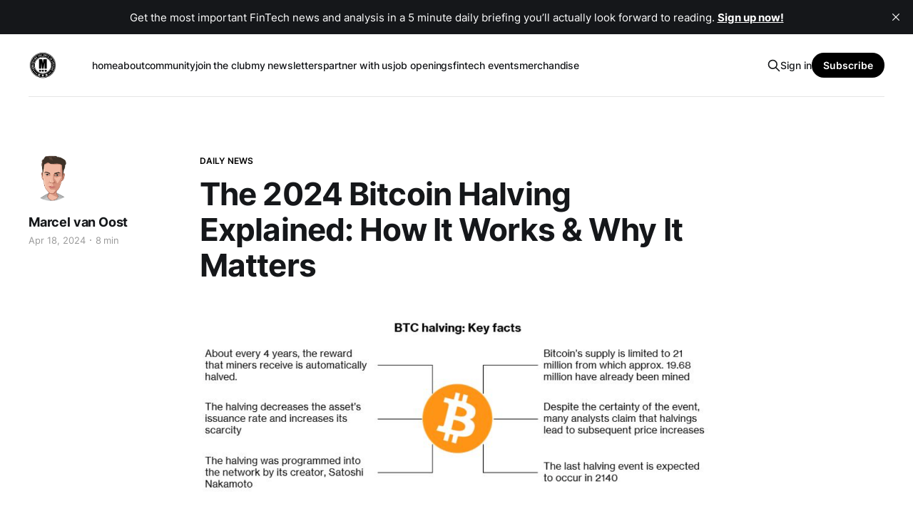

--- FILE ---
content_type: text/html; charset=utf-8
request_url: https://www.connectingthedotsinfin.tech/the-2024-bitcoin-halving-explained-how-it-works-why-it-matters/
body_size: 14451
content:
<!DOCTYPE html>
<html lang="en">

<head>
    <meta charset="utf-8">
    <meta name="viewport" content="width=device-width, initial-scale=1">
    <title>The 2024 Bitcoin Halving Explained: How It Works &amp; Why It Matters</title>
    <link rel="stylesheet" href="https://www.connectingthedotsinfin.tech/assets/built/screen.css?v=037c009394">

    <link rel="icon" href="https://www.connectingthedotsinfin.tech/content/images/size/w256h256/format/jpeg/2023/09/Connecting-the-dots-in-fintech-01.jpg" type="image/jpeg">
    <link rel="canonical" href="https://www.connectingthedotsinfin.tech/the-2024-bitcoin-halving-explained-how-it-works-why-it-matters/">
    <meta name="referrer" content="no-referrer-when-downgrade">
    
    <meta property="og:site_name" content="Connecting the dots in FinTech...">
    <meta property="og:type" content="article">
    <meta property="og:title" content="The 2024 Bitcoin Halving Explained: How It Works &amp; Why It Matters">
    <meta property="og:description" content="Hey FinTech Fanatic!

In the midst of Bitcoin&#x27;s surging valuation, all eyes are on the upcoming Bitcoin halving event, stirring up widespread anticipation and speculation. But what exactly does this event entail, and why is it so crucial in 2024?

Bitcoin halving, occurring roughly every four years after the mining">
    <meta property="og:url" content="https://www.connectingthedotsinfin.tech/the-2024-bitcoin-halving-explained-how-it-works-why-it-matters/">
    <meta property="og:image" content="https://www.connectingthedotsinfin.tech/content/images/size/w1200/2024/04/Scherm-afbeelding-2024-04-17-om-13.36.20-1.png">
    <meta property="article:published_time" content="2024-04-18T03:55:34.000Z">
    <meta property="article:modified_time" content="2024-04-18T07:26:36.000Z">
    <meta property="article:tag" content="Daily News">
    
    <meta name="twitter:card" content="summary_large_image">
    <meta name="twitter:title" content="The 2024 Bitcoin Halving Explained: How It Works &amp; Why It Matters">
    <meta name="twitter:description" content="Hey FinTech Fanatic!

In the midst of Bitcoin&#x27;s surging valuation, all eyes are on the upcoming Bitcoin halving event, stirring up widespread anticipation and speculation. But what exactly does this event entail, and why is it so crucial in 2024?

Bitcoin halving, occurring roughly every four years after the mining">
    <meta name="twitter:url" content="https://www.connectingthedotsinfin.tech/the-2024-bitcoin-halving-explained-how-it-works-why-it-matters/">
    <meta name="twitter:image" content="https://www.connectingthedotsinfin.tech/content/images/size/w1200/2024/04/Scherm-afbeelding-2024-04-17-om-13.36.20-1.png">
    <meta name="twitter:label1" content="Written by">
    <meta name="twitter:data1" content="Marcel van Oost">
    <meta name="twitter:label2" content="Filed under">
    <meta name="twitter:data2" content="Daily News">
    <meta name="twitter:site" content="@oost_marcel">
    <meta property="og:image:width" content="1200">
    <meta property="og:image:height" content="449">
    
    <script type="application/ld+json">
{
    "@context": "https://schema.org",
    "@type": "Article",
    "publisher": {
        "@type": "Organization",
        "name": "Connecting the dots in FinTech...",
        "url": "https://www.connectingthedotsinfin.tech/",
        "logo": {
            "@type": "ImageObject",
            "url": "https://www.connectingthedotsinfin.tech/content/images/2023/09/Connecting-the-dots-in-fintech-01-1.jpg"
        }
    },
    "author": {
        "@type": "Person",
        "name": "Marcel van Oost",
        "image": {
            "@type": "ImageObject",
            "url": "https://www.connectingthedotsinfin.tech/content/images/2023/09/mvo-tekening-1.webp",
            "width": 931,
            "height": 828
        },
        "url": "https://www.connectingthedotsinfin.tech/author/mvo/",
        "sameAs": []
    },
    "headline": "The 2024 Bitcoin Halving Explained: How It Works &amp; Why It Matters",
    "url": "https://www.connectingthedotsinfin.tech/the-2024-bitcoin-halving-explained-how-it-works-why-it-matters/",
    "datePublished": "2024-04-18T03:55:34.000Z",
    "dateModified": "2024-04-18T07:26:36.000Z",
    "image": {
        "@type": "ImageObject",
        "url": "https://www.connectingthedotsinfin.tech/content/images/size/w1200/2024/04/Scherm-afbeelding-2024-04-17-om-13.36.20-1.png",
        "width": 1200,
        "height": 449
    },
    "keywords": "Daily News",
    "description": "Hey FinTech Fanatic!\n\nIn the midst of Bitcoin&#x27;s surging valuation, all eyes are on the upcoming Bitcoin halving event, stirring up widespread anticipation and speculation. But what exactly does this event entail, and why is it so crucial in 2024?\n\nBitcoin halving, occurring roughly every four years after the mining of every 210,000th block, slashes mining rewards by half. This reduction effectively slows down the introduction of new Bitcoins into circulation. The 2024 halving marks the fourth oc",
    "mainEntityOfPage": "https://www.connectingthedotsinfin.tech/the-2024-bitcoin-halving-explained-how-it-works-why-it-matters/"
}
    </script>

    <meta name="generator" content="Ghost 6.12">
    <link rel="alternate" type="application/rss+xml" title="Connecting the dots in FinTech..." href="https://www.connectingthedotsinfin.tech/rss/">
    <script defer src="https://cdn.jsdelivr.net/ghost/portal@~2.56/umd/portal.min.js" data-i18n="true" data-ghost="https://www.connectingthedotsinfin.tech/" data-key="e3fc8afe6607c17a1dd0c14739" data-api="https://connecting-the-dots-in-fintech.ghost.io/ghost/api/content/" data-locale="en" crossorigin="anonymous"></script><style id="gh-members-styles">.gh-post-upgrade-cta-content,
.gh-post-upgrade-cta {
    display: flex;
    flex-direction: column;
    align-items: center;
    font-family: -apple-system, BlinkMacSystemFont, 'Segoe UI', Roboto, Oxygen, Ubuntu, Cantarell, 'Open Sans', 'Helvetica Neue', sans-serif;
    text-align: center;
    width: 100%;
    color: #ffffff;
    font-size: 16px;
}

.gh-post-upgrade-cta-content {
    border-radius: 8px;
    padding: 40px 4vw;
}

.gh-post-upgrade-cta h2 {
    color: #ffffff;
    font-size: 28px;
    letter-spacing: -0.2px;
    margin: 0;
    padding: 0;
}

.gh-post-upgrade-cta p {
    margin: 20px 0 0;
    padding: 0;
}

.gh-post-upgrade-cta small {
    font-size: 16px;
    letter-spacing: -0.2px;
}

.gh-post-upgrade-cta a {
    color: #ffffff;
    cursor: pointer;
    font-weight: 500;
    box-shadow: none;
    text-decoration: underline;
}

.gh-post-upgrade-cta a:hover {
    color: #ffffff;
    opacity: 0.8;
    box-shadow: none;
    text-decoration: underline;
}

.gh-post-upgrade-cta a.gh-btn {
    display: block;
    background: #ffffff;
    text-decoration: none;
    margin: 28px 0 0;
    padding: 8px 18px;
    border-radius: 4px;
    font-size: 16px;
    font-weight: 600;
}

.gh-post-upgrade-cta a.gh-btn:hover {
    opacity: 0.92;
}</style><script async src="https://js.stripe.com/v3/"></script>
    <script defer src="https://cdn.jsdelivr.net/ghost/sodo-search@~1.8/umd/sodo-search.min.js" data-key="e3fc8afe6607c17a1dd0c14739" data-styles="https://cdn.jsdelivr.net/ghost/sodo-search@~1.8/umd/main.css" data-sodo-search="https://connecting-the-dots-in-fintech.ghost.io/" data-locale="en" crossorigin="anonymous"></script>
    <script defer src="https://cdn.jsdelivr.net/ghost/announcement-bar@~1.1/umd/announcement-bar.min.js" data-announcement-bar="https://www.connectingthedotsinfin.tech/" data-api-url="https://www.connectingthedotsinfin.tech/members/api/announcement/" crossorigin="anonymous"></script>
    <link href="https://www.connectingthedotsinfin.tech/webmentions/receive/" rel="webmention">
    <script defer src="/public/cards.min.js?v=037c009394"></script>
    <link rel="stylesheet" type="text/css" href="/public/cards.min.css?v=037c009394">
    <script defer src="/public/comment-counts.min.js?v=037c009394" data-ghost-comments-counts-api="https://www.connectingthedotsinfin.tech/members/api/comments/counts/"></script>
    <script defer src="/public/member-attribution.min.js?v=037c009394"></script>
    <script defer src="/public/ghost-stats.min.js?v=037c009394" data-stringify-payload="false" data-datasource="analytics_events" data-storage="localStorage" data-host="https://www.connectingthedotsinfin.tech/.ghost/analytics/api/v1/page_hit"  tb_site_uuid="fd201cfa-f9f4-4edc-9a10-2de1aaaad5ef" tb_post_uuid="197c441f-5ae5-4ea0-bea0-67b795d5c388" tb_post_type="post" tb_member_uuid="undefined" tb_member_status="undefined"></script><style>:root {--ghost-accent-color: #000000;}</style>
    <!-- Google tag (gtag.js) -->
<script async src="https://www.googletagmanager.com/gtag/js?id=G-TCY7HZDRBB"></script>
<script>
  window.dataLayer = window.dataLayer || [];
  function gtag(){dataLayer.push(arguments);}
  gtag('js', new Date());

  gtag('config', 'G-TCY7HZDRBB');
</script>
<!-- Google tag (gtag.js) -->
<script async src="https://www.googletagmanager.com/gtag/js?id=G-P6YM63WVJH"></script>
<script>
  window.dataLayer = window.dataLayer || [];
  function gtag(){dataLayer.push(arguments);}
  gtag('js', new Date());

  gtag('config', 'G-P6YM63WVJH');
</script>
</head>

<body class="post-template tag-daily-news is-head-left-logo">
<div class="gh-site">

    <header id="gh-head" class="gh-head gh-outer">
        <div class="gh-head-inner gh-inner">
            <div class="gh-head-brand">
                <div class="gh-head-brand-wrapper">
                    
                    <a class="gh-head-logo" href="https://www.connectingthedotsinfin.tech">
                            <img src="https://www.connectingthedotsinfin.tech/content/images/2023/09/Connecting-the-dots-in-fintech-01-1.jpg" alt="Connecting the dots in FinTech...">
                                <img src="https://www.connectingthedotsinfin.tech/content/images/2023/09/Connecting-the-dots-in-fintech-01-2.jpg" alt="Connecting the dots in FinTech...">
                    </a>
                    
                </div>
                <button class="gh-search gh-icon-btn" aria-label="Search this site" data-ghost-search><svg xmlns="http://www.w3.org/2000/svg" fill="none" viewBox="0 0 24 24" stroke="currentColor" stroke-width="2" width="20" height="20"><path stroke-linecap="round" stroke-linejoin="round" d="M21 21l-6-6m2-5a7 7 0 11-14 0 7 7 0 0114 0z"></path></svg></button>
                <button class="gh-burger"></button>
            </div>

            <nav class="gh-head-menu">
                <ul class="nav">
    <li class="nav-home"><a href="https://www.connectingthedotsinfin.tech/">home</a></li>
    <li class="nav-about"><a href="https://www.connectingthedotsinfin.tech/about/">about</a></li>
    <li class="nav-community"><a href="https://www.connectingthedotsinfin.tech/community/">community</a></li>
    <li class="nav-join-the-club"><a href="https://www.connectingthedotsinfin.tech/#/portal/">join the club</a></li>
    <li class="nav-my-newsletters"><a href="https://www.connectingthedotsinfin.tech/my-newsletters/">my newsletters</a></li>
    <li class="nav-partner-with-us"><a href="https://www.connectingthedotsinfin.tech/partner-with-us/">partner with us</a></li>
    <li class="nav-job-openings"><a href="https://www.connectingthedotsinfin.tech/job-openings/">job openings</a></li>
    <li class="nav-fintech-events"><a href="https://www.connectingthedotsinfin.tech/events/">fintech events</a></li>
    <li class="nav-merchandise"><a href="https://www.connectingthedotsinfin.tech/merchandise/">merchandise</a></li>
</ul>

            </nav>

            <div class="gh-head-actions">
                    <button class="gh-search gh-icon-btn" aria-label="Search this site" data-ghost-search><svg xmlns="http://www.w3.org/2000/svg" fill="none" viewBox="0 0 24 24" stroke="currentColor" stroke-width="2" width="20" height="20"><path stroke-linecap="round" stroke-linejoin="round" d="M21 21l-6-6m2-5a7 7 0 11-14 0 7 7 0 0114 0z"></path></svg></button>
                    <div class="gh-head-members">
                                <a class="gh-head-link" href="#/portal/signin" data-portal="signin">Sign in</a>
                                <a class="gh-head-btn gh-btn gh-primary-btn" href="#/portal/signup" data-portal="signup">Subscribe</a>
                    </div>
            </div>
        </div>
    </header>

    
<main class="gh-main">
        <article class="gh-article post tag-daily-news">

            <header class="gh-article-header gh-canvas">
                    <a class="gh-article-tag" href="https://www.connectingthedotsinfin.tech/tag/daily-news/">Daily News</a>

                <h1 class="gh-article-title">The 2024 Bitcoin Halving Explained: How It Works &amp; Why It Matters</h1>

                    <aside class="gh-article-sidebar">

        <div class="gh-author-image-list">
                <a class="gh-author-image" href="/author/mvo/">
                        <img src="https://www.connectingthedotsinfin.tech/content/images/2023/09/mvo-tekening-1.webp" alt="Marcel van Oost">
                </a>
        </div>

        <div class="gh-author-name-list">
                <h4 class="gh-author-name">
                    <a href="/author/mvo/">Marcel van Oost</a>
                </h4>
                
        </div>

        <div class="gh-article-meta">
            <div class="gh-article-meta-inner">
                <time class="gh-article-date" datetime="2024-04-18">Apr 18, 2024</time>
                    <span class="gh-article-meta-sep"></span>
                    <span class="gh-article-length">8 min</span>
            </div>
        </div>

    </aside>


                    <figure class="gh-article-image">
        <img
            srcset="/content/images/size/w300/2024/04/Scherm-afbeelding-2024-04-17-om-13.36.20-1.png 300w,
                    /content/images/size/w720/2024/04/Scherm-afbeelding-2024-04-17-om-13.36.20-1.png 720w,
                    /content/images/size/w960/2024/04/Scherm-afbeelding-2024-04-17-om-13.36.20-1.png 960w,
                    /content/images/size/w1200/2024/04/Scherm-afbeelding-2024-04-17-om-13.36.20-1.png 1200w,
                    /content/images/size/w2000/2024/04/Scherm-afbeelding-2024-04-17-om-13.36.20-1.png 2000w"
            sizes="(max-width: 1200px) 100vw, 1200px"
            src="/content/images/size/w1200/2024/04/Scherm-afbeelding-2024-04-17-om-13.36.20-1.png"
            alt="The 2024 Bitcoin Halving Explained: How It Works &amp; Why It Matters"
        >
            <figcaption><span style="white-space: pre-wrap;">BTC halving 2024 Key Facts - Source picture: Botond Batorfi</span></figcaption>
    </figure>
            </header>

            <section class="gh-content gh-canvas">
                <p>Hey FinTech Fanatic!</p><p>In the midst of Bitcoin's surging valuation, all eyes are on the upcoming <a href="https://www.connectingthedotsinfin.tech/bitcoin-halving-the-key-facts/" rel="noreferrer">Bitcoin halving event</a>, stirring up widespread anticipation and speculation. But what exactly does this event entail, and why is it so crucial in 2024?</p><p>Bitcoin halving, occurring roughly every four years after the mining of every 210,000th block, slashes mining rewards by half. This reduction effectively slows down the introduction of new Bitcoins into circulation. The 2024 halving marks the fourth occurrence of this phenomenon, following its predecessors in 2012, 2016, and 2020.</p><figure class="kg-card kg-image-card kg-card-hascaption"><img src="https://www.connectingthedotsinfin.tech/content/images/2024/04/btchalvinghost.webp" class="kg-image" alt="" loading="lazy" width="1280" height="720" srcset="https://www.connectingthedotsinfin.tech/content/images/size/w600/2024/04/btchalvinghost.webp 600w, https://www.connectingthedotsinfin.tech/content/images/size/w1000/2024/04/btchalvinghost.webp 1000w, https://www.connectingthedotsinfin.tech/content/images/2024/04/btchalvinghost.webp 1280w" sizes="(min-width: 720px) 720px"><figcaption><span style="white-space: pre-wrap;">Bitcoin Halving History BTC Prices Source: Techopedia</span></figcaption></figure><p>Anticipation for the 2024 halving, slated for April 17, 2024, is palpable. Renowned figures like Robert Kiyosaki foresee Bitcoin soaring to $100,000 or even $200,000 by mid-2024, driven by factors such as potential SEC approval for a Bitcoin Spot ETF.</p><p>For miners, halving translates to a halved reward (this time from 6.25 to 3.125 BTC), prompting the need for enhanced efficiency and adaptation to fluctuating mining difficulty to maintain profitability. Yet, the halving's impact extends beyond miners, affecting investors and the broader crypto market.</p><figure class="kg-card kg-image-card kg-card-hascaption"><img src="https://www.connectingthedotsinfin.tech/content/images/2024/04/Scherm-afbeelding-2024-04-17-om-13.23.51-1.png" class="kg-image" alt="" loading="lazy" width="1302" height="478" srcset="https://www.connectingthedotsinfin.tech/content/images/size/w600/2024/04/Scherm-afbeelding-2024-04-17-om-13.23.51-1.png 600w, https://www.connectingthedotsinfin.tech/content/images/size/w1000/2024/04/Scherm-afbeelding-2024-04-17-om-13.23.51-1.png 1000w, https://www.connectingthedotsinfin.tech/content/images/2024/04/Scherm-afbeelding-2024-04-17-om-13.23.51-1.png 1302w" sizes="(min-width: 720px) 720px"><figcaption><span style="white-space: pre-wrap;">Bitcoin Halving Rewards History</span></figcaption></figure><p>The event is designed to be deflationary, curbing supply and heightening scarcity. As demand holds steady or rises, Bitcoin's value may surge over time. Already, we've witnessed significant price upticks preceding past halvings, indicating potential future gains.</p><p>To capitalize on this optimism, investors are advised to conduct thorough research, consider long-term investment strategies, and brace for potential market volatility surrounding the event. </p><p>Moreover, the 2024 halving is expected to fuel increased Bitcoin adoption globally, attracting new investors and potentially spurring regulatory scrutiny and mainstream acceptance.</p><p>In essence, the 2024 Bitcoin halving signifies a pivotal moment in the cryptocurrency realm, poised to reshape market dynamics, propel Bitcoin adoption, and catalyze regulatory developments with far-reaching implications for the global financial landscape.</p><p>Before we dive in to more Global FinTech News updates, I have one more note to my esteemed network in legal, risk, internal audit, and compliance: My friends (and founders of my portfolio company <a href="https://www.confideplatform.com/?ref=connectingthedotsinfin.tech" rel="noreferrer">Confide</a>) <a href="https://www.linkedin.com/in/pavgill/?ref=connectingthedotsinfin.tech" rel="noreferrer">Pav Gill</a> and <a href="https://www.linkedin.com/in/ryan-dough/?ref=connectingthedotsinfin.tech" rel="noreferrer">Ryan Dougherty</a> are currently seeking to deepen their collective understanding of the challenges and inefficiencies encountered in their fields. </p><p>Your unique perspectives are crucial not only for influencing policy and refining best practices but also for shaping the innovations they are developing at <a href="https://www.confideplatform.com/?ref=connectingthedotsinfin.tech" rel="noreferrer"><strong>Confide®</strong></a> .</p><p>If you could dedicate 4-5 minutes to complete <a href="https://1tvhoawtnal.typeform.com/to/K3Em3S0m?ref=connectingthedotsinfin.tech" rel="noreferrer">this survey</a>, it would be immensely helpful.</p><p>Cheers,</p><p><a href="https://www.linkedin.com/in/marcelvanoost/?ref=connectingthedotsinfin.tech" rel="noreferrer">Marcel</a></p><hr><h3 id="fintechreport">#FINTECHREPORT</h3><p><a href="https://www.linkedin.com/posts/the-future-of-banking_the-number-of-banks-or-financial-firms-providing-activity-7186358287494258688-2Nvc?utm_source=share&utm_medium=member_desktop&lipi=urn%3Ali%3Apage%3Ad_flagship3_publishing_post_edit%3Bwq2eTg1mTCy%2BmMwUzim3LA%3D%3D" rel="noopener noreferrer"><strong><em>Crypto Banking Report 2024, by Coincub</em></strong></a><strong><em>.</em></strong></p><p>The map below shows the geography of crypto banking in 2024👇</p><figure class="kg-card kg-image-card"><a href="https://www.linkedin.com/posts/the-future-of-banking_the-number-of-banks-or-financial-firms-providing-activity-7186358287494258688-2Nvc?utm_source=share&utm_medium=member_desktop&lipi=urn%3Ali%3Apage%3Ad_flagship3_publishing_post_edit%3Bwq2eTg1mTCy%2BmMwUzim3LA%3D%3D"><img src="https://www.connectingthedotsinfin.tech/content/images/2024/04/data-src-image-d1feccad-267c-4b7b-8b7a-c43dba5c7a0e.jpeg" class="kg-image" alt="" loading="lazy" width="1200" height="908" srcset="https://www.connectingthedotsinfin.tech/content/images/size/w600/2024/04/data-src-image-d1feccad-267c-4b7b-8b7a-c43dba5c7a0e.jpeg 600w, https://www.connectingthedotsinfin.tech/content/images/size/w1000/2024/04/data-src-image-d1feccad-267c-4b7b-8b7a-c43dba5c7a0e.jpeg 1000w, https://www.connectingthedotsinfin.tech/content/images/2024/04/data-src-image-d1feccad-267c-4b7b-8b7a-c43dba5c7a0e.jpeg 1200w" sizes="(min-width: 720px) 720px"></a></figure><hr><h3 id="fintech-news">FINTECH NEWS</h3><p><strong>🇨🇴&nbsp;<em>Colombian FinTech Finaktiva launches platform enabling companies to manage their treasury processes</em></strong>. The centralized financial management platform of Finaktiva allows businesses to monitor their invoices from a single place.&nbsp;<a href="https://www.latamfintech.co/articles/fintech-colombiana-finaktiva-lanza-plataforma-que-permite-a-las-empresas-administrar-sus-procesos-de-tesoreria?ref=connectingthedotsinfin.tech" rel="noopener noreferrer">Read on</a></p><p><strong>🇿🇦&nbsp;<em>Mastercard has partnered with pan-African payments provider Onafriq</em></strong>&nbsp;to offer payment solutions to consumers and SMEs in Africa. In essence,&nbsp;<a href="https://thepaypers.com/payments-general/mastercard-partners-with-onafriq--1267707?ref=connectingthedotsinfin.tech" rel="noopener noreferrer">the collaboration intends to enable Onafriq to use Mastercard technology</a>&nbsp;for digital commerce purposes.</p><p><strong>🇺🇸&nbsp;<em>Pipe launches embedded Capital-as-a-Service for small business</em></strong>. The new development in embedded finance is going to have a dramatic impact on small businesses all over the country.&nbsp;<a href="https://www.fintechnexus.com/pipe-launches-embedded-capital-as-a-service-for-small-business/?ref=connectingthedotsinfin.tech" rel="noopener noreferrer">Read the full piece here</a></p><p><strong>🇬🇧&nbsp;<em>Justt, the chargeback mitigation company, has announced the opening of its European headquarters in the heart of Camden Market, London</em></strong>. To anchor its expansion across the UK and EMEA,&nbsp;<a href="https://www.finextra.com/pressarticle/100408/justt-opens-european-hq-in-london?ref=connectingthedotsinfin.tech" rel="noopener noreferrer">Justt has relocated seasoned employees from its Israel headquarters and has embarked</a>&nbsp;on an ambitious recruitment drive to bolster the London office.</p><p><strong>🇧🇷&nbsp;<em>FinTech Brasil Cash receives authorization from Central Bank to become Payment Institution in Brazil</em></strong>. The FinTech specializes in payment solutions and is now also targeting small merchants and self-employed professionals.&nbsp;<a href="https://www.latamfintech.co/articles/fintech-brasil-cash-recibe-autorizacion-del-banco-central-para-convertirse-en-institucion-de-pagos-en-brasil?ref=connectingthedotsinfin.tech" rel="noopener noreferrer">Read more</a></p><p><strong>🇯🇲&nbsp;<em>In a bid to provide Jamaicans in the Diaspora with an alternate way to connect with loved ones back home</em></strong>, Jamaican-owned, global remittance brand, JN Money, and GiftMe, a Jamaican gift card digital marketplace&nbsp;<a href="https://jamaica.loopnews.com/content/jn-money-teams-giftme-diaspora-customer-satisfaction?ref=connectingthedotsinfin.tech" rel="noopener noreferrer">have partnered to allow persons to send e-gift cards to their loved ones in Jamaica</a>.</p><p><strong>🇨🇦&nbsp;<em>Interac acquires the exclusive Canadian rights to use Toronto-based Vouchr platform</em></strong>,&nbsp;<a href="https://www.interac.ca/en/content/news/interac-acquires-the-exclusive-canadian-rights-to-use-toronto-based-vouchr-platform/?ref=connectingthedotsinfin.tech" rel="noopener noreferrer">enabling the development of future multi-media</a>&nbsp;Interac e-Transfer notifications that can be customized by Canadians.&nbsp;</p><p>🇺🇸&nbsp;<strong><em>Klarna is launching its credit card in the United States, the Swedish FinTech giant told TechCrunch in an exclusive interview</em></strong>:&nbsp;<a href="https://techcrunch.com/2024/04/17/klarna-launches-credit-card-in-the-us-giving-users-a-way-to-make-payments-in-installments/?ref=connectingthedotsinfin.tech" rel="noopener noreferrer">“It was one of our most asked for products,” said David Fock,</a>&nbsp;Klarna’s chief product and design officer, “and will allow people to pay in the Klarna way but with a card.”</p><p><strong><em>Cogo and Personetics announce partnership to accelerate planet-friendly</em></strong>.&nbsp;<a href="https://www.linkedin.com/posts/fintech-finance_cogo-and-personetics-announce-partnership-activity-7186300366823596032-FhAW?utm_source=share&utm_medium=member_desktop" rel="noopener noreferrer">Customers will receive easy guidance on reducing their impact</a>&nbsp;with lending and sustainable solutions to help them complete their personally recommended climate actions.</p><hr><h3 id="payments-news">PAYMENTS NEWS</h3><p>🇺🇸&nbsp;<a href="https://www.linkedin.com/posts/marcelvanoost_bank-of-america-q1-2024-results-are-in-zelle-activity-7186002053456875520-uOGW?utm_source=share&utm_medium=member_desktop" rel="noopener noreferrer"><strong><em>Bank of America Q1 2024 results are in: Zelle P2P payment volume reaches $106 billion, up 26% YoY</em></strong></a>&nbsp;🤯</p><figure class="kg-card kg-image-card"><a href="https://www.linkedin.com/posts/marcelvanoost_bank-of-america-q1-2024-results-are-in-zelle-activity-7186002053456875520-uOGW?utm_source=share&utm_medium=member_desktop&lipi=urn%3Ali%3Apage%3Ad_flagship3_publishing_post_edit%3Bwq2eTg1mTCy%2BmMwUzim3LA%3D%3D"><img src="https://www.connectingthedotsinfin.tech/content/images/2024/04/data-src-image-52bd1528-ce76-4717-b38a-63e1766753cc.jpeg" class="kg-image" alt="" loading="lazy" width="773" height="708" srcset="https://www.connectingthedotsinfin.tech/content/images/size/w600/2024/04/data-src-image-52bd1528-ce76-4717-b38a-63e1766753cc.jpeg 600w, https://www.connectingthedotsinfin.tech/content/images/2024/04/data-src-image-52bd1528-ce76-4717-b38a-63e1766753cc.jpeg 773w" sizes="(min-width: 720px) 720px"></a></figure><p><strong>🇱🇹&nbsp;<em>Kevin triumphs with first Account-to-Account NFC iPhone transaction</em></strong>. Pavel Sokolovas, co-founder of kevin, stated: “We’re immensely proud to be the first to provide account-to-account transactions using Apple’s NFC,&nbsp;<a href="https://ffnews.com/newsarticle/paytech/kevin-triumphs-with-first-account-to-account-nfc-iphone-transaction/?ref=connectingthedotsinfin.tech" rel="noopener noreferrer">giving consumers the power to choose how they pay</a>.”</p><p><strong>🇨🇦&nbsp;<em>The launch of Canada's oft-delayed Real-Time Rail (RTR) payments system will now not happen until at least 2026</em></strong>,&nbsp;<a href="https://www.finextra.com/newsarticle/43993/canadas-real-time-payment-system-wont-launch-before-2026?ref=connectingthedotsinfin.tech" rel="noopener noreferrer">with new tech partners IBM and CGI brought in to the process</a>. Following the completion of a second review, the RTR programme will resume with "renewed momentum," says Payments Canada.</p><p><strong>🇨🇳&nbsp;<em>Tencent further enhances digital payment services for visitors to China, with process streamlined and more overseas wallets linked</em></strong>. A series of measures are streamlining the process:&nbsp;<a href="https://www.tencent.com/en-us/articles/2201831.html?ref=connectingthedotsinfin.tech" rel="noopener noreferrer">It is now both more convenient and safe to register for a WeChat account, as well as quicker and easier</a>&nbsp;to link international cards to Weixin Pay.</p><p><strong>🇦🇺&nbsp;<em>Zip Co Q3 FY24 results are in</em></strong>. Take a look at the key highlights.&nbsp;<a href="https://www.linkedin.com/posts/connecting-the-dots-in-payments_zip-q3-fy24-results-highlights-activity-7186396011597078528-4E9-?utm_source=share&utm_medium=member_desktop" rel="noopener noreferrer">Link here</a></p><hr><h3 id="digital-banking-news">DIGITAL BANKING NEWS</h3><p><strong>🇲🇽&nbsp;<em>46 months in a row remittance volume in Mexico has grown</em></strong>. The $63B that Mexicans abroad sent home last year is&nbsp;<a href="https://latinometrics.substack.com/p/mexican-remittances?ref=connectingthedotsinfin.tech" rel="noopener noreferrer">70% more than pre-pandemic levels and almost 3x the amount they were sending ten years ago</a>&nbsp;🤯</p><figure class="kg-card kg-image-card"><a href="https://latinometrics.substack.com/p/mexican-remittances?ref=connectingthedotsinfin.tech"><img src="https://www.connectingthedotsinfin.tech/content/images/2024/04/data-src-image-c6bc9b6b-2c6c-4ab6-88da-62976d5ca6b6.jpeg" class="kg-image" alt="" loading="lazy" width="1536" height="1536" srcset="https://www.connectingthedotsinfin.tech/content/images/size/w600/2024/04/data-src-image-c6bc9b6b-2c6c-4ab6-88da-62976d5ca6b6.jpeg 600w, https://www.connectingthedotsinfin.tech/content/images/size/w1000/2024/04/data-src-image-c6bc9b6b-2c6c-4ab6-88da-62976d5ca6b6.jpeg 1000w, https://www.connectingthedotsinfin.tech/content/images/2024/04/data-src-image-c6bc9b6b-2c6c-4ab6-88da-62976d5ca6b6.jpeg 1536w" sizes="(min-width: 720px) 720px"></a></figure><p>🇺🇸&nbsp;<strong><em>Bankjoy + Pinwheel partnership gives banks and credit unions easy access</em></strong>&nbsp;to the industry's most advanced digital deposit switching solution, Pinwheel Prime. Bankjoy customers can achieve account primacy by eliminating the friction that causes 90% of users to drop off.&nbsp;<a href="https://www.prnewswire.com/news-releases/bankjoy--pinwheel-partnership-gives-banks-and-credit-unions-easy-access-to-the-industrys-most-advanced-digital-deposit-switching-solution-pinwheel-prime-302118560.html?ref=connectingthedotsinfin.tech" rel="noopener noreferrer">More here</a></p><p><strong>🇬🇧&nbsp;<em>HSBC’s Zing clocked up 36k downloads in the UK after its launch in January</em></strong>, while Revolut and Wise attracted 𝟭.𝟭𝗺 (!) and 𝟮𝟬𝟯𝗸 (!) respectively. Zing CEO James Allan still claims it’s been a “<a href="https://www.linkedin.com/posts/marcelvanoost_hsbcs-zing-clocked-up-%3F%3F%3F-downloads-in-activity-7186282828836352001-0cSE?utm_source=share&utm_medium=member_desktop" rel="noreferrer">fantastic start to the year</a>”🤯</p><p>🇺🇸&nbsp;<strong><em>Mercury, the FinTech over 100,000 startups use for banking</em></strong>,&nbsp;<strong><em>announced its expansion into consumer banking with the launch of Mercury Personal,</em></strong>&nbsp;<a href="https://www.businesswire.com/news/home/20240417396140/en/Mercury-Launches-Personal-Banking?ref=connectingthedotsinfin.tech" rel="noopener noreferrer">a powerful personal banking experience</a>&nbsp;designed with the best of today’s technology to help builders in tech optimize their money.</p><p>🇺🇸&nbsp;<strong><em>Revolut changes partner bank in the US</em></strong>&nbsp;<a href="https://community.revolut.com/t/revolut-changes-partner-bank-in-usa/250464?ref=connectingthedotsinfin.tech" rel="noopener noreferrer">and began informing its customers about changing its card issuer and bank partner</a>&nbsp;from Metropolitan Commercial Bank (MCB) to Community Federal Savings Bank (CFSB). Previously, Revolut was forced by its US banking partner (MCB) to trim down crypto offerings in the US.&nbsp;</p><p>Meanwhile in Brazil, 🇧🇷&nbsp;<a href="https://www.linkedin.com/posts/marcelvanoost_the-president-of-banco-do-brasil-and-revolut-activity-7186413943089770496-xeCu?utm_source=share&utm_medium=member_desktop" rel="noopener noreferrer">The President of Banco do Brasil and Revolut emphasized the importance</a>&nbsp;of addressing consumer issues in the most pleasant manner possible for them - whether they are in the remote areas or in the Brazilian metropolises. The Future of Banking was the main topic on the first day of Web Summit Rio.</p><hr><h3 id="blockchaincrypto-news">BLOCKCHAIN/CRYPTO NEWS</h3><p>🇺🇸&nbsp;<strong><em>MetaMask taps rising embedded finance startup Mesh to aggregate crypto exchange accounts for wallet users</em></strong>. For the first time,&nbsp;<a href="https://www.prnewswire.com/news-releases/metamask-taps-rising-embedded-finance-startup-mesh-to-aggregate-crypto-exchange-accounts-for-wallet-users-302118071.html?ref=connectingthedotsinfin.tech" rel="noopener noreferrer">users can seamlessly aggregate and track their crypto assets</a>&nbsp;on exchanges from the MetaMask Portfolio.</p><p><strong><em>Introducing Kraken Wallet, a self-custodial wallet by Kraken Digital Asset Exchange</em></strong>,&nbsp;<a href="https://blog.kraken.com/product/introducing-kraken-wallet?ref=connectingthedotsinfin.tech" rel="noopener noreferrer">the first major-exchange Wallet to be open-source at launch</a>. Whether you’re a Kraken client or not, you can use multichain Kraken Wallet as your bridge to the decentralized financial system.&nbsp;</p><hr><h3 id="donedeal-funding-news">DONEDEAL FUNDING NEWS</h3><p><strong>🇿🇦&nbsp;<em>Telecommunications group, MTN, has announced plans to invest an additional R35 to R39 billion (approximately $1.8 billion)</em></strong>&nbsp;<a href="https://nairametrics.com/2024/03/25/mtn-group-to-invest-1-8-billion-in-data-fintech-services-in-2024/?ref=connectingthedotsinfin.tech" rel="noopener noreferrer">to boost its data and FinTech services offerings across Africa this year</a>. This comes as the group’s active FinTech users rose to 72.5 million at the end of 2023.</p><p><strong>🇮🇱&nbsp;<em>Data analytics provider Bridgewise raises $21M</em></strong>. The funding will further accelerate the expansion of Bridgewise's global presence and support the development of its ML-enabled recommendations.&nbsp;<a href="https://tech.eu/2024/04/16/bridgewise-raises-21m/?ref=connectingthedotsinfin.tech" rel="noopener noreferrer">Read more</a></p><p><strong>🇩🇰&nbsp;<em>Danish FinTech startup Flatpay raises €45M to simplify payment solutions for smaller merchants</em></strong>. Flatpay plans to&nbsp;<a href="https://siliconcanals.com/crowdfunding/flatpay-raises-45m/?ref=connectingthedotsinfin.tech" rel="noopener noreferrer">use this funding to advance its goal of enhancing small businesses' operations</a>&nbsp;by innovating new products, entering new markets, and prioritizing customer satisfaction.</p><p>🇲🇽&nbsp;<strong><em>Nubank announced that it will increase Nu Mexico’s equity capitalization</em></strong>&nbsp;by&nbsp;<strong>US$100 million</strong>, raising its investment in the country to over&nbsp;<strong>US$1.4 billion dollars</strong>.&nbsp;<a href="https://international.nubank.com.br/company/nu-holding-raises-investment-in-the-mexican-market-to-over-14-billion-dollars/?ref=connectingthedotsinfin.tech" rel="noopener noreferrer">This move solidifies the company position</a>&nbsp;as one of the most significant foreign investors in the financial sector in the country.</p><p><strong>🇨🇱&nbsp;<em>Chilean FinTech Toku announced the raising of US$9.3 million</em></strong>&nbsp;to solidify its presence in Chile, accelerate its development in Mexico, and expand into Brazil. This investment was led by Gradient Ventures, Google's investment fund.&nbsp;<a href="https://www.latamfintech.co/articles/fintech-chilena-toku-anuncio-el-levantamiento-us-9-3m-para-consolidar-su-presencia-en-chile-acelerar-su-desarrollo-en-mexico-y-aterrizar-en-brasil?ref=connectingthedotsinfin.tech" rel="noopener noreferrer">The FinTech expects to reach more than 600 corporate clients</a>&nbsp;this year.&nbsp;</p><p>🇪🇨&nbsp;<strong><em>Kamina, an Ecuadorian FinTech developing a financial prevention app, concluded a pre-seed round of US$3.2 million</em></strong>, becoming a record investment in Ecuador.&nbsp;<a href="https://www.latamfintech.co/articles/fintech-ecuatoriana-kamina-recauda-us-3-2m-para-el-lanzamiento-de-su-plataforma-de-prevencion-financiera-con-ia?ref=connectingthedotsinfin.tech" rel="noopener noreferrer">This financial backing will enable the firm to solidify the launch</a>&nbsp;of its financial prevention platform with Artificial Intelligence (AI).</p><p><strong>🇩🇪&nbsp;<em>Pliant announces an €18+ million Series A extension financing led by PayPal Ventures</em></strong>, bringing its total Series A financing to more than €50 million. The company will use the funding to&nbsp;<a href="https://www.getpliant.com/en/press/pliant-announces-euro18-million-series-a-extension/?ref=connectingthedotsinfin.tech" rel="noopener noreferrer">fuel expansion into the UK and other markets outside the EU</a>.</p><hr><h3 id="ma">M&amp;A</h3><p><strong>🇳🇿&nbsp;<em>Buy-now pay-later (BNPL) firm Laybuy has put itself up for sale and is hunting for potential buyers</em></strong>&nbsp;<a href="https://www.cityam.com/exclusive-laybuy-up-for-sale-after-turbulent-time-on-public-markets/?ref=connectingthedotsinfin.tech" rel="noopener noreferrer">following a turbulent few years on the public markets, City AM revealed</a>. The Kiwi FinTech firm is looking to delist from the New Zealand’s junior stock exchange Catalist and move into private ownership.</p><p><strong>🇺🇸 <em>Cloud tokenisation provider TokenEx has announced its strategy to merge with IXOPAY&nbsp;</em></strong>to enable merchants to optimise the overall use of multiple payment processors.&nbsp;<a href="https://thepaypers.com/payments-general/tokenex-to-merge-with-ixopay--1267716?ref=connectingthedotsinfin.tech" rel="noopener noreferrer">The merger is set to also deliver a complete unified payments platform</a>, including omnichannel tokenisation, payment orchestration, and card lifecycle management.</p><p>🇺🇸&nbsp;<strong><em>Huma Finance, a leading tokenization platform with a focus on real-world impact, and Arf, a global transaction services platform</em></strong> <a href="https://arf.one/huma-finance-and-arf-merge-to-transform-global-finance-through-real-world-asset-tokenization/?ref=connectingthedotsinfin.tech" rel="noopener noreferrer">offering scalable liquidity for financial institutions, have merged to expand global blockchain-powered financial services</a>. The new company aims to exceed $3 billion in on-chain liquidity volume by the end of 2024.</p><hr><h3 id="movers-shakers">MOVERS &amp; SHAKERS</h3><p><strong>🇺🇸&nbsp;<em>Ingo Payments welcomes Anita Hayrapetian as their new VP of Sales</em></strong>.&nbsp;<a href="https://www.linkedin.com/posts/ingopayments_fintech-welcome-newhire-activity-7186036803726974976-EkRa?utm_source=share&utm_medium=member_desktop" rel="noopener noreferrer">With over a decade of FinTech experience</a>, specializing in open banking and embedded finance, Anita brings invaluable expertise to the company.&nbsp;</p><p><strong>🇸🇬&nbsp;<em>Crypto.com makes major hiring push</em></strong>.<strong> </strong>After significant layoffs in 2022 and 2023, crypto exchange&nbsp;Crypto.com&nbsp;is embarking on <a href="https://www.finextra.com/newsarticle/43992/cryptocom-makes-major-hiring-push?ref=connectingthedotsinfin.tech" rel="noreferrer">a hiring spree that could add 1400 staffers to its headcount</a>. </p><hr><p></p><p><strong>Want your message in front of 100.000+ FinTech fanatics, founders, investors, and operators?</strong></p><p>Shoot me a message on&nbsp;<a href="https://www.linkedin.com/in/marcelvanoost/?ref=connectingthedotsinfin.tech" rel="noopener noreferrer"><strong>LinkedIn</strong></a><strong>&nbsp;</strong>or send me an&nbsp;&nbsp;<a href="mailto:bonjour@marcelvanoost.nl" rel="noreferrer"><strong>e-mail</strong></a><strong>.</strong></p><figure class="kg-card kg-image-card"><a href="https://www.linkedin.com/in/marcelvanoost/?ref=connectingthedotsinfin.tech"><img src="https://www.connectingthedotsinfin.tech/content/images/2024/04/data-src-image-1395262c-62f0-4d72-977b-a431fc1cd61c.png" class="kg-image" alt="" loading="lazy" width="330" height="330"></a></figure>
            </section>

        </article>

                <div class="gh-read-next gh-canvas">
                <section class="gh-pagehead">
                    <h4 class="gh-pagehead-title">Read next</h4>
                </section>

                <div class="gh-topic gh-topic-grid">
                    <div class="gh-topic-content">
                            <article class="gh-card post">
    <a class="gh-card-link" href="/alpaca-hits-1-15b-valuation-as-it-raises-150m-to-scale-brokerage-infrastructure/">
            <figure class="gh-card-image">
                <img
                    srcset="/content/images/size/w300/2026/01/Alpaca150_Fintech_1200x600.png 300w,
                            /content/images/size/w720/2026/01/Alpaca150_Fintech_1200x600.png 720w,
                            /content/images/size/w960/2026/01/Alpaca150_Fintech_1200x600.png 960w,
                            /content/images/size/w1200/2026/01/Alpaca150_Fintech_1200x600.png 1200w,
                            /content/images/size/w2000/2026/01/Alpaca150_Fintech_1200x600.png 2000w"
                    sizes="(max-width: 1200px) 100vw, 1200px"
                    src="/content/images/size/w720/2026/01/Alpaca150_Fintech_1200x600.png"
                    alt="Alpaca Hits $1.15B Valuation as It Raises $150M to Scale Brokerage Infrastructure"
                >
            </figure>

        <div class="gh-card-wrapper">
            <header class="gh-card-header">
                <h3 class="gh-card-title">Alpaca Hits $1.15B Valuation as It Raises $150M to Scale Brokerage Infrastructure</h3>
            </header>

                    <div class="gh-card-excerpt">Hey FinTech Fanatic!

Alpaca just raised a $150M Series D at a $1.15B valuation, doubling down on its ambition to become the global standard for brokerage infrastructure.

The round was led by Drive Capital. The company powers trading and investing APIs for partners like Kraken, SBI Securities, and Dime!</div>

            <footer class="gh-card-footer">
                <span class="gh-card-author">Marcel van Oost</span>
                <time class="gh-card-date" datetime="2026-01-15">Jan 15, 2026</time>
                    <script
    data-ghost-comment-count="6967ef7d25cfcf000191f320"
    data-ghost-comment-count-empty=""
    data-ghost-comment-count-singular="comment"
    data-ghost-comment-count-plural="comments"
    data-ghost-comment-count-tag="span"
    data-ghost-comment-count-class-name="gh-card-comments"
    data-ghost-comment-count-autowrap="true"
>
</script>
            </footer>
        </div>
    </a>
</article>                            <article class="gh-card post">
    <a class="gh-card-link" href="/klearly-raises-14m-series-a-led-by-paypal-ventures-to-scale-restaurant-payments/">
            <figure class="gh-card-image">
                <img
                    srcset="/content/images/size/w300/2026/01/Klearly_Fintech_1200x600.png 300w,
                            /content/images/size/w720/2026/01/Klearly_Fintech_1200x600.png 720w,
                            /content/images/size/w960/2026/01/Klearly_Fintech_1200x600.png 960w,
                            /content/images/size/w1200/2026/01/Klearly_Fintech_1200x600.png 1200w,
                            /content/images/size/w2000/2026/01/Klearly_Fintech_1200x600.png 2000w"
                    sizes="(max-width: 1200px) 100vw, 1200px"
                    src="/content/images/size/w720/2026/01/Klearly_Fintech_1200x600.png"
                    alt="Klearly Raises $14M Series A Led by PayPal Ventures to Scale Restaurant Payments"
                >
            </figure>

        <div class="gh-card-wrapper">
            <header class="gh-card-header">
                <h3 class="gh-card-title">Klearly Raises $14M Series A Led by PayPal Ventures to Scale Restaurant Payments</h3>
            </header>

                    <div class="gh-card-excerpt">Hey FinTech Fanatic!

Klearly just raised a $14M Series A led by PayPal Ventures, as it expands its payments platform for restaurants, bars, and clubs across Europe.

The company is nearing $1B in annualized payment volume, with growth running in the hundreds of percent since launch.

Total funding now stands</div>

            <footer class="gh-card-footer">
                <span class="gh-card-author">Marcel van Oost</span>
                <time class="gh-card-date" datetime="2026-01-14">Jan 14, 2026</time>
                    <script
    data-ghost-comment-count="6966a01c4d5f63000105b58c"
    data-ghost-comment-count-empty=""
    data-ghost-comment-count-singular="comment"
    data-ghost-comment-count-plural="comments"
    data-ghost-comment-count-tag="span"
    data-ghost-comment-count-class-name="gh-card-comments"
    data-ghost-comment-count-autowrap="true"
>
</script>
            </footer>
        </div>
    </a>
</article>                            <article class="gh-card post">
    <a class="gh-card-link" href="/klarna-backs-trumps-10-credit-card-rate-cap-and-takes-aim-at-us-banks/">
            <figure class="gh-card-image">
                <img
                    srcset="/content/images/size/w300/2026/01/KlarnaRateCap_1200x600.png 300w,
                            /content/images/size/w720/2026/01/KlarnaRateCap_1200x600.png 720w,
                            /content/images/size/w960/2026/01/KlarnaRateCap_1200x600.png 960w,
                            /content/images/size/w1200/2026/01/KlarnaRateCap_1200x600.png 1200w,
                            /content/images/size/w2000/2026/01/KlarnaRateCap_1200x600.png 2000w"
                    sizes="(max-width: 1200px) 100vw, 1200px"
                    src="/content/images/size/w720/2026/01/KlarnaRateCap_1200x600.png"
                    alt="Klarna Backs Trump’s 10% Credit Card Rate Cap and Takes Aim at US Banks"
                >
            </figure>

        <div class="gh-card-wrapper">
            <header class="gh-card-header">
                <h3 class="gh-card-title">Klarna Backs Trump’s 10% Credit Card Rate Cap and Takes Aim at US Banks</h3>
            </header>

                    <div class="gh-card-excerpt">Hey FinTech Fanatic!

Klarna CEO Sebastian Siemiatkowski publicly backed President Trump’s proposal to cap US credit card interest rates at 10%.

A direct challenge to how the US credit card machine really works. His argument is blunt. Wealthier consumers enjoy rewards and perks, while lower-income households fund them through</div>

            <footer class="gh-card-footer">
                <span class="gh-card-author">Marcel van Oost</span>
                <time class="gh-card-date" datetime="2026-01-13">Jan 13, 2026</time>
                    <script
    data-ghost-comment-count="696545a7b5af050001a79aa4"
    data-ghost-comment-count-empty=""
    data-ghost-comment-count-singular="comment"
    data-ghost-comment-count-plural="comments"
    data-ghost-comment-count-tag="span"
    data-ghost-comment-count-class-name="gh-card-comments"
    data-ghost-comment-count-autowrap="true"
>
</script>
            </footer>
        </div>
    </a>
</article>                    </div>
                </div>
            </div>

                <div class="gh-comments gh-read-next gh-canvas">
            <section class="gh-pagehead">
                <h4 class="gh-pagehead-title">Comments (<script
    data-ghost-comment-count="661fb0c08914010001ba09a1"
    data-ghost-comment-count-empty="0"
    data-ghost-comment-count-singular=""
    data-ghost-comment-count-plural=""
    data-ghost-comment-count-tag="span"
    data-ghost-comment-count-class-name=""
    data-ghost-comment-count-autowrap="true"
>
</script>)</h3>
            </section>
            
        <script defer src="https://cdn.jsdelivr.net/ghost/comments-ui@~1.3/umd/comments-ui.min.js" data-locale="en" data-ghost-comments="https://www.connectingthedotsinfin.tech/" data-api="https://connecting-the-dots-in-fintech.ghost.io/ghost/api/content/" data-admin="https://connecting-the-dots-in-fintech.ghost.io/ghost/" data-key="e3fc8afe6607c17a1dd0c14739" data-title="" data-count="false" data-post-id="661fb0c08914010001ba09a1" data-color-scheme="auto" data-avatar-saturation="60" data-accent-color="#000000" data-comments-enabled="all" data-publication="Connecting the dots in FinTech..." crossorigin="anonymous"></script>
    
        </div>
</main>

    <footer class="gh-foot gh-outer">
        <div class="gh-foot-inner gh-inner">
                <section class="gh-subscribe">
                    <h3 class="gh-subscribe-title">Subscribe to Connecting the dots in FinTech...</h3>
                        <div class="gh-subscribe-description">Get the most important FinTech news and analysis in a 5 minute daily briefing you’ll actually look forward to reading.               Sign up now to get access to the library of members-only articles.</div>
                    <button class="gh-subscribe-btn gh-btn" data-portal="signup"><svg width="20" height="20" viewBox="0 0 20 20" fill="none" stroke="currentColor" xmlns="http://www.w3.org/2000/svg">
    <path d="M3.33332 3.33334H16.6667C17.5833 3.33334 18.3333 4.08334 18.3333 5.00001V15C18.3333 15.9167 17.5833 16.6667 16.6667 16.6667H3.33332C2.41666 16.6667 1.66666 15.9167 1.66666 15V5.00001C1.66666 4.08334 2.41666 3.33334 3.33332 3.33334Z" stroke-width="1.5" stroke-linecap="round" stroke-linejoin="round"/>
    <path d="M18.3333 5L9.99999 10.8333L1.66666 5" stroke-width="1.5" stroke-linecap="round" stroke-linejoin="round"/>
</svg> Subscribe now</button>
                </section>

            <nav class="gh-foot-menu">
                <ul class="nav">
    <li class="nav-become-a-member"><a href="#/portal/">Become a Member</a></li>
</ul>

            </nav>

            <div class="gh-copyright">
                    Connecting the dots in FinTech... © 2026. Powered by <a href="https://ghost.org/" target="_blank" rel="noopener">Ghost</a>
            </div>
        </div>
    </footer>

</div>

    <div class="pswp" tabindex="-1" role="dialog" aria-hidden="true">
    <div class="pswp__bg"></div>

    <div class="pswp__scroll-wrap">
        <div class="pswp__container">
            <div class="pswp__item"></div>
            <div class="pswp__item"></div>
            <div class="pswp__item"></div>
        </div>

        <div class="pswp__ui pswp__ui--hidden">
            <div class="pswp__top-bar">
                <div class="pswp__counter"></div>

                <button class="pswp__button pswp__button--close" title="Close (Esc)"></button>
                <button class="pswp__button pswp__button--share" title="Share"></button>
                <button class="pswp__button pswp__button--fs" title="Toggle fullscreen"></button>
                <button class="pswp__button pswp__button--zoom" title="Zoom in/out"></button>

                <div class="pswp__preloader">
                    <div class="pswp__preloader__icn">
                        <div class="pswp__preloader__cut">
                            <div class="pswp__preloader__donut"></div>
                        </div>
                    </div>
                </div>
            </div>

            <div class="pswp__share-modal pswp__share-modal--hidden pswp__single-tap">
                <div class="pswp__share-tooltip"></div>
            </div>

            <button class="pswp__button pswp__button--arrow--left" title="Previous (arrow left)"></button>
            <button class="pswp__button pswp__button--arrow--right" title="Next (arrow right)"></button>

            <div class="pswp__caption">
                <div class="pswp__caption__center"></div>
            </div>
        </div>
    </div>
</div>
<script src="https://www.connectingthedotsinfin.tech/assets/built/main.min.js?v=037c009394"></script>



</body>

</html>
